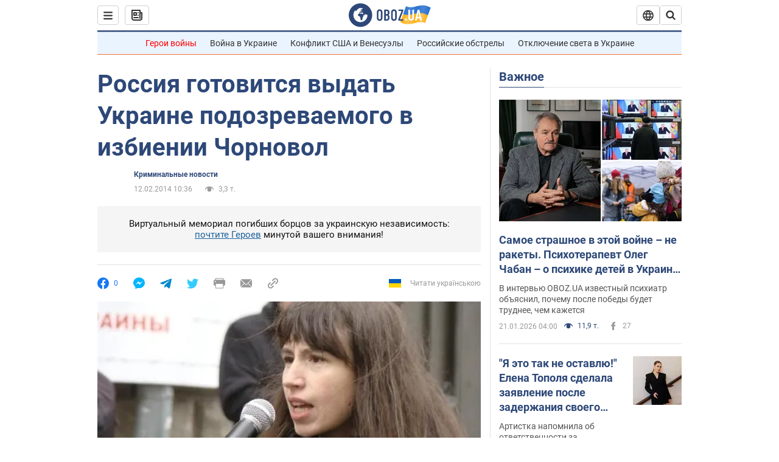

--- FILE ---
content_type: application/x-javascript; charset=utf-8
request_url: https://servicer.idealmedia.io/1418748/1?nocmp=1&sessionId=6971467b-1800d&sessionPage=1&sessionNumberWeek=1&sessionNumber=1&scale_metric_1=64.00&scale_metric_2=256.00&scale_metric_3=100.00&cbuster=1769031291283827989729&pvid=e394564d-e2c7-4147-9c0c-31f14abeeb2d&implVersion=11&lct=1763555100&mp4=1&ap=1&consentStrLen=0&wlid=3febbff4-2c47-46aa-8026-601a1d0b4f8c&uniqId=10e70&niet=4g&nisd=false&evt=%5B%7B%22event%22%3A1%2C%22methods%22%3A%5B1%2C2%5D%7D%2C%7B%22event%22%3A2%2C%22methods%22%3A%5B1%2C2%5D%7D%5D&pv=5&jsv=es6&dpr=1&hashCommit=cbd500eb&apt=2014-02-12T10%3A36%3A00&tfre=3799&w=0&h=1&tl=150&tlp=1&sz=0x1&szp=1&szl=1&cxurl=https%3A%2F%2Fincident.obozrevatel.com%2Fcrime%2F61058-rossiya-gotovitsya-vyidat-ukraine-podozrevaemogo-v-izbienii-chornovol.htm&ref=&lu=https%3A%2F%2Fincident.obozrevatel.com%2Fcrime%2F61058-rossiya-gotovitsya-vyidat-ukraine-podozrevaemogo-v-izbienii-chornovol.htm
body_size: 896
content:
var _mgq=_mgq||[];
_mgq.push(["IdealmediaLoadGoods1418748_10e70",[
["tsn.ua","11961761","1","Після окупації саме цього міста рф хоче закінчити війну","Переможниця «Битви екстрасенсів», тарологиня Яна Пасинкова передбачила, що Росія планувала вийти до Одеси і після окупації півдня України закінчити війну.","0","","","","49VVV3_ELsvZiTIbreqhOufTPFm3wKPOkq6fYCnd_XEwTJzDlndJxZG2sYQLxm7SJP9NESf5a0MfIieRFDqB_Kldt0JdlZKDYLbkLtP-Q-WwGcbUeoFW9zJBP4MSONyx",{"i":"https://s-img.idealmedia.io/n/11961761/45x45/96x0x386x386/aHR0cDovL2ltZ2hvc3RzLmNvbS90LzIwMjYtMDEvNTA5MTUzLzlhMjU5ODJiM2ExM2I0YjVhNjViYWFiOTg1ODY2NDBlLmpwZWc.webp?v=1769031291-Je1pCN1gcCUZvcGwMum3OpVe4q-oiQ3cJeVlb5S5MKE","l":"https://clck.idealmedia.io/pnews/11961761/i/1298901/pp/1/1?h=49VVV3_ELsvZiTIbreqhOufTPFm3wKPOkq6fYCnd_XEwTJzDlndJxZG2sYQLxm7SJP9NESf5a0MfIieRFDqB_Kldt0JdlZKDYLbkLtP-Q-WwGcbUeoFW9zJBP4MSONyx&utm_campaign=obozrevatel.com&utm_source=obozrevatel.com&utm_medium=referral&rid=04aa37fe-f711-11f0-b14f-d404e6f98490&tt=Direct&att=3&afrd=296&iv=11&ct=1&gdprApplies=0&muid=q0lPA0HWaQyd&st=-300&mp4=1&h2=RGCnD2pppFaSHdacZpvmnoTb7XFiyzmF87A5iRFByjtRGCPw-Jj4BtYdULfjGweqJaGSQGEi6nxpFvL8b2o0UA**","adc":[],"sdl":0,"dl":"","category":"Интересное","dbbr":0,"bbrt":0,"type":"e","media-type":"static","clicktrackers":[],"cta":"Читати далі","cdt":"","tri":"04aa484a-f711-11f0-b14f-d404e6f98490","crid":"11961761"}],],
{"awc":{},"dt":"desktop","ts":"","tt":"Direct","isBot":1,"h2":"RGCnD2pppFaSHdacZpvmnoTb7XFiyzmF87A5iRFByjtRGCPw-Jj4BtYdULfjGweqJaGSQGEi6nxpFvL8b2o0UA**","ats":0,"rid":"04aa37fe-f711-11f0-b14f-d404e6f98490","pvid":"e394564d-e2c7-4147-9c0c-31f14abeeb2d","iv":11,"brid":32,"muidn":"q0lPA0HWaQyd","dnt":2,"cv":2,"afrd":296,"consent":true,"adv_src_id":39175}]);
_mgqp();
